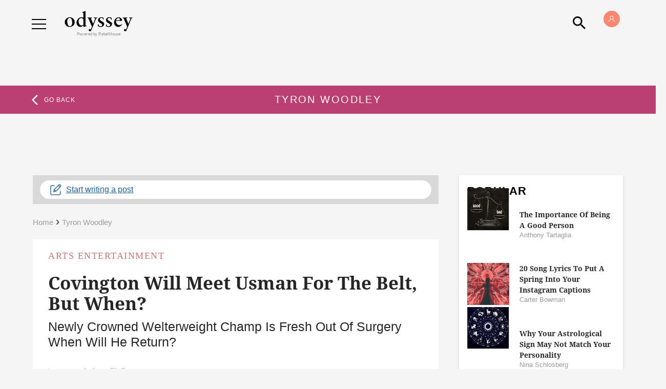

--- FILE ---
content_type: application/javascript; charset=utf-8
request_url: https://fundingchoicesmessages.google.com/f/AGSKWxXFvTLfIzPfWyHZ2QUVihez6aBsG_ux2v5boDd2_kUl4-FUHV4gUzLHFa5rm_R92-lZwwYKIGcXRrFQrfkssUMDP2Uqf8gj1DZzrrXnFpuuysN1tGnP0uv-fe21Qkwx0QGJIrOYaA==?fccs=W251bGwsbnVsbCxudWxsLG51bGwsbnVsbCxudWxsLFsxNzY5MDg3OTQ2LDMyOTAwMDAwMF0sbnVsbCxudWxsLG51bGwsW251bGwsWzcsNl0sbnVsbCxudWxsLG51bGwsbnVsbCxudWxsLG51bGwsbnVsbCxudWxsLG51bGwsM10sImh0dHBzOi8vd3d3LnRoZW9keXNzZXlvbmxpbmUuY29tL3RhZy90eXJvbi13b29kbGV5IixudWxsLFtbOCwiOW9FQlItNW1xcW8iXSxbOSwiZW4tVVMiXSxbMTYsIlsxLDEsMV0iXSxbMTksIjIiXSxbMTcsIlswXSJdLFsyNCwiIl0sWzI5LCJmYWxzZSJdXV0
body_size: 123
content:
if (typeof __googlefc.fcKernelManager.run === 'function') {"use strict";this.default_ContributorServingResponseClientJs=this.default_ContributorServingResponseClientJs||{};(function(_){var window=this;
try{
var qp=function(a){this.A=_.t(a)};_.u(qp,_.J);var rp=function(a){this.A=_.t(a)};_.u(rp,_.J);rp.prototype.getWhitelistStatus=function(){return _.F(this,2)};var sp=function(a){this.A=_.t(a)};_.u(sp,_.J);var tp=_.ed(sp),up=function(a,b,c){this.B=a;this.j=_.A(b,qp,1);this.l=_.A(b,_.Pk,3);this.F=_.A(b,rp,4);a=this.B.location.hostname;this.D=_.Fg(this.j,2)&&_.O(this.j,2)!==""?_.O(this.j,2):a;a=new _.Qg(_.Qk(this.l));this.C=new _.dh(_.q.document,this.D,a);this.console=null;this.o=new _.mp(this.B,c,a)};
up.prototype.run=function(){if(_.O(this.j,3)){var a=this.C,b=_.O(this.j,3),c=_.fh(a),d=new _.Wg;b=_.hg(d,1,b);c=_.C(c,1,b);_.jh(a,c)}else _.gh(this.C,"FCNEC");_.op(this.o,_.A(this.l,_.De,1),this.l.getDefaultConsentRevocationText(),this.l.getDefaultConsentRevocationCloseText(),this.l.getDefaultConsentRevocationAttestationText(),this.D);_.pp(this.o,_.F(this.F,1),this.F.getWhitelistStatus());var e;a=(e=this.B.googlefc)==null?void 0:e.__executeManualDeployment;a!==void 0&&typeof a==="function"&&_.To(this.o.G,
"manualDeploymentApi")};var vp=function(){};vp.prototype.run=function(a,b,c){var d;return _.v(function(e){d=tp(b);(new up(a,d,c)).run();return e.return({})})};_.Tk(7,new vp);
}catch(e){_._DumpException(e)}
}).call(this,this.default_ContributorServingResponseClientJs);
// Google Inc.

//# sourceURL=/_/mss/boq-content-ads-contributor/_/js/k=boq-content-ads-contributor.ContributorServingResponseClientJs.en_US.9oEBR-5mqqo.es5.O/d=1/exm=ad_blocking_detection_executable,kernel_loader,loader_js_executable/ed=1/rs=AJlcJMwtVrnwsvCgvFVyuqXAo8GMo9641A/m=cookie_refresh_executable
__googlefc.fcKernelManager.run('\x5b\x5b\x5b7,\x22\x5b\x5bnull,\\\x22theodysseyonline.com\\\x22,\\\x22AKsRol-XqJFxbN4To4ds4J_4l77VcNzHsE66Og6dVTcqKT-D_BHVbwvl8uZNEcMa9qwDaOs0K8qICNsXqtYb-a-5KKdGvpA-4hVtB3virdKp1zpk6sMqEAFRfcMe5XGCoxLdld0cFnZudZ68OUn6nP6zGnlME-La_w\\\\u003d\\\\u003d\\\x22\x5d,null,\x5b\x5bnull,null,null,\\\x22https:\/\/fundingchoicesmessages.google.com\/f\/AGSKWxWfe8Pe39phcTCWjazN3-cKkLmObTM2NsK9ryZc7aBuqMlxgesE-tYkZi1_Z7iXwrG30SeJBj-X1VWvf_bbBWx7XZUbsYJQiK4ecAOVxBRVvBfdVltZPBY6Mx8uoRpBx_dGZoDaew\\\\u003d\\\\u003d\\\x22\x5d,null,null,\x5bnull,null,null,\\\x22https:\/\/fundingchoicesmessages.google.com\/el\/AGSKWxUTup830m1Kb2RQhMFID9YzITdUMYX_sxHyMhg-wWwu1i-T2sRGSI1q7wTHupOLOcw_pbjj3GiTiLR9ePaFWql3l_-MJIbu6E5nu1HSHrLL_6nrdRyudUPmz4J5QUQ9LNPDqzjW_A\\\\u003d\\\\u003d\\\x22\x5d,null,\x5bnull,\x5b7,6\x5d,null,null,null,null,null,null,null,null,null,3\x5d\x5d,\x5b2,1\x5d\x5d\x22\x5d\x5d,\x5bnull,null,null,\x22https:\/\/fundingchoicesmessages.google.com\/f\/AGSKWxXy5OPOt9cvFVJdnXnxwix6rX03WF0tFLrA1isRZGNi8oxXfGZLBxErDv43EP2eiVqhpswNqNtesJjUQ-wKWrc7t-9hFhpK2MlD1UHijHYjh56l8Y8tA51m8zPBu8D65MW2LcHPFw\\u003d\\u003d\x22\x5d\x5d');}

--- FILE ---
content_type: application/javascript; charset=utf-8
request_url: https://fundingchoicesmessages.google.com/f/AGSKWxV58DHic-vkGxx0cVNiwdFT0J0X-Q064Ublv8LhlLxfpl02yrtCnbAsaGD69Zm7H5oNX3_iNZEMQv2pdwTgVXFCj4qabWHFHUwvOM9l7W802cifi29Be2tjScb9lg_E3VT7pFjv1eoatBPDNF8mWdOE1vAlM8Kbl8hheqvxngWdJuadmhAizSwn12Uu/_?ad_tag=/usernext./doubleclick.php_ads_updater-.ads4-
body_size: -1288
content:
window['eab53b44-7b62-465e-bd15-53b24a0cb6c1'] = true;